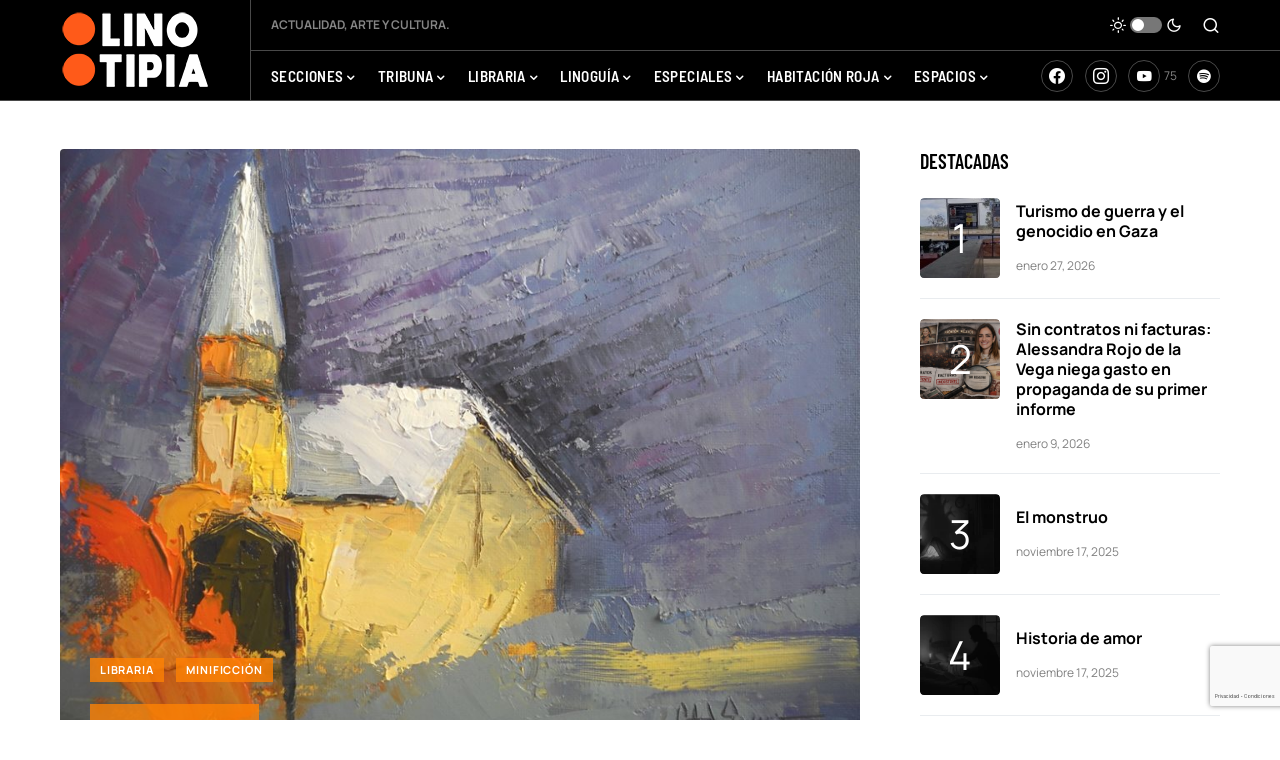

--- FILE ---
content_type: text/html; charset=utf-8
request_url: https://www.google.com/recaptcha/api2/anchor?ar=1&k=6LeFkfQbAAAAANx7Cmqp-6dX9WBmCVDusEcxLX5L&co=aHR0cHM6Ly9saW5vdGlwaWEuY29tLm14OjQ0Mw..&hl=es-419&v=N67nZn4AqZkNcbeMu4prBgzg&size=invisible&anchor-ms=20000&execute-ms=30000&cb=5g6sgfb3wlwo
body_size: 48891
content:
<!DOCTYPE HTML><html dir="ltr" lang="es-419"><head><meta http-equiv="Content-Type" content="text/html; charset=UTF-8">
<meta http-equiv="X-UA-Compatible" content="IE=edge">
<title>reCAPTCHA</title>
<style type="text/css">
/* cyrillic-ext */
@font-face {
  font-family: 'Roboto';
  font-style: normal;
  font-weight: 400;
  font-stretch: 100%;
  src: url(//fonts.gstatic.com/s/roboto/v48/KFO7CnqEu92Fr1ME7kSn66aGLdTylUAMa3GUBHMdazTgWw.woff2) format('woff2');
  unicode-range: U+0460-052F, U+1C80-1C8A, U+20B4, U+2DE0-2DFF, U+A640-A69F, U+FE2E-FE2F;
}
/* cyrillic */
@font-face {
  font-family: 'Roboto';
  font-style: normal;
  font-weight: 400;
  font-stretch: 100%;
  src: url(//fonts.gstatic.com/s/roboto/v48/KFO7CnqEu92Fr1ME7kSn66aGLdTylUAMa3iUBHMdazTgWw.woff2) format('woff2');
  unicode-range: U+0301, U+0400-045F, U+0490-0491, U+04B0-04B1, U+2116;
}
/* greek-ext */
@font-face {
  font-family: 'Roboto';
  font-style: normal;
  font-weight: 400;
  font-stretch: 100%;
  src: url(//fonts.gstatic.com/s/roboto/v48/KFO7CnqEu92Fr1ME7kSn66aGLdTylUAMa3CUBHMdazTgWw.woff2) format('woff2');
  unicode-range: U+1F00-1FFF;
}
/* greek */
@font-face {
  font-family: 'Roboto';
  font-style: normal;
  font-weight: 400;
  font-stretch: 100%;
  src: url(//fonts.gstatic.com/s/roboto/v48/KFO7CnqEu92Fr1ME7kSn66aGLdTylUAMa3-UBHMdazTgWw.woff2) format('woff2');
  unicode-range: U+0370-0377, U+037A-037F, U+0384-038A, U+038C, U+038E-03A1, U+03A3-03FF;
}
/* math */
@font-face {
  font-family: 'Roboto';
  font-style: normal;
  font-weight: 400;
  font-stretch: 100%;
  src: url(//fonts.gstatic.com/s/roboto/v48/KFO7CnqEu92Fr1ME7kSn66aGLdTylUAMawCUBHMdazTgWw.woff2) format('woff2');
  unicode-range: U+0302-0303, U+0305, U+0307-0308, U+0310, U+0312, U+0315, U+031A, U+0326-0327, U+032C, U+032F-0330, U+0332-0333, U+0338, U+033A, U+0346, U+034D, U+0391-03A1, U+03A3-03A9, U+03B1-03C9, U+03D1, U+03D5-03D6, U+03F0-03F1, U+03F4-03F5, U+2016-2017, U+2034-2038, U+203C, U+2040, U+2043, U+2047, U+2050, U+2057, U+205F, U+2070-2071, U+2074-208E, U+2090-209C, U+20D0-20DC, U+20E1, U+20E5-20EF, U+2100-2112, U+2114-2115, U+2117-2121, U+2123-214F, U+2190, U+2192, U+2194-21AE, U+21B0-21E5, U+21F1-21F2, U+21F4-2211, U+2213-2214, U+2216-22FF, U+2308-230B, U+2310, U+2319, U+231C-2321, U+2336-237A, U+237C, U+2395, U+239B-23B7, U+23D0, U+23DC-23E1, U+2474-2475, U+25AF, U+25B3, U+25B7, U+25BD, U+25C1, U+25CA, U+25CC, U+25FB, U+266D-266F, U+27C0-27FF, U+2900-2AFF, U+2B0E-2B11, U+2B30-2B4C, U+2BFE, U+3030, U+FF5B, U+FF5D, U+1D400-1D7FF, U+1EE00-1EEFF;
}
/* symbols */
@font-face {
  font-family: 'Roboto';
  font-style: normal;
  font-weight: 400;
  font-stretch: 100%;
  src: url(//fonts.gstatic.com/s/roboto/v48/KFO7CnqEu92Fr1ME7kSn66aGLdTylUAMaxKUBHMdazTgWw.woff2) format('woff2');
  unicode-range: U+0001-000C, U+000E-001F, U+007F-009F, U+20DD-20E0, U+20E2-20E4, U+2150-218F, U+2190, U+2192, U+2194-2199, U+21AF, U+21E6-21F0, U+21F3, U+2218-2219, U+2299, U+22C4-22C6, U+2300-243F, U+2440-244A, U+2460-24FF, U+25A0-27BF, U+2800-28FF, U+2921-2922, U+2981, U+29BF, U+29EB, U+2B00-2BFF, U+4DC0-4DFF, U+FFF9-FFFB, U+10140-1018E, U+10190-1019C, U+101A0, U+101D0-101FD, U+102E0-102FB, U+10E60-10E7E, U+1D2C0-1D2D3, U+1D2E0-1D37F, U+1F000-1F0FF, U+1F100-1F1AD, U+1F1E6-1F1FF, U+1F30D-1F30F, U+1F315, U+1F31C, U+1F31E, U+1F320-1F32C, U+1F336, U+1F378, U+1F37D, U+1F382, U+1F393-1F39F, U+1F3A7-1F3A8, U+1F3AC-1F3AF, U+1F3C2, U+1F3C4-1F3C6, U+1F3CA-1F3CE, U+1F3D4-1F3E0, U+1F3ED, U+1F3F1-1F3F3, U+1F3F5-1F3F7, U+1F408, U+1F415, U+1F41F, U+1F426, U+1F43F, U+1F441-1F442, U+1F444, U+1F446-1F449, U+1F44C-1F44E, U+1F453, U+1F46A, U+1F47D, U+1F4A3, U+1F4B0, U+1F4B3, U+1F4B9, U+1F4BB, U+1F4BF, U+1F4C8-1F4CB, U+1F4D6, U+1F4DA, U+1F4DF, U+1F4E3-1F4E6, U+1F4EA-1F4ED, U+1F4F7, U+1F4F9-1F4FB, U+1F4FD-1F4FE, U+1F503, U+1F507-1F50B, U+1F50D, U+1F512-1F513, U+1F53E-1F54A, U+1F54F-1F5FA, U+1F610, U+1F650-1F67F, U+1F687, U+1F68D, U+1F691, U+1F694, U+1F698, U+1F6AD, U+1F6B2, U+1F6B9-1F6BA, U+1F6BC, U+1F6C6-1F6CF, U+1F6D3-1F6D7, U+1F6E0-1F6EA, U+1F6F0-1F6F3, U+1F6F7-1F6FC, U+1F700-1F7FF, U+1F800-1F80B, U+1F810-1F847, U+1F850-1F859, U+1F860-1F887, U+1F890-1F8AD, U+1F8B0-1F8BB, U+1F8C0-1F8C1, U+1F900-1F90B, U+1F93B, U+1F946, U+1F984, U+1F996, U+1F9E9, U+1FA00-1FA6F, U+1FA70-1FA7C, U+1FA80-1FA89, U+1FA8F-1FAC6, U+1FACE-1FADC, U+1FADF-1FAE9, U+1FAF0-1FAF8, U+1FB00-1FBFF;
}
/* vietnamese */
@font-face {
  font-family: 'Roboto';
  font-style: normal;
  font-weight: 400;
  font-stretch: 100%;
  src: url(//fonts.gstatic.com/s/roboto/v48/KFO7CnqEu92Fr1ME7kSn66aGLdTylUAMa3OUBHMdazTgWw.woff2) format('woff2');
  unicode-range: U+0102-0103, U+0110-0111, U+0128-0129, U+0168-0169, U+01A0-01A1, U+01AF-01B0, U+0300-0301, U+0303-0304, U+0308-0309, U+0323, U+0329, U+1EA0-1EF9, U+20AB;
}
/* latin-ext */
@font-face {
  font-family: 'Roboto';
  font-style: normal;
  font-weight: 400;
  font-stretch: 100%;
  src: url(//fonts.gstatic.com/s/roboto/v48/KFO7CnqEu92Fr1ME7kSn66aGLdTylUAMa3KUBHMdazTgWw.woff2) format('woff2');
  unicode-range: U+0100-02BA, U+02BD-02C5, U+02C7-02CC, U+02CE-02D7, U+02DD-02FF, U+0304, U+0308, U+0329, U+1D00-1DBF, U+1E00-1E9F, U+1EF2-1EFF, U+2020, U+20A0-20AB, U+20AD-20C0, U+2113, U+2C60-2C7F, U+A720-A7FF;
}
/* latin */
@font-face {
  font-family: 'Roboto';
  font-style: normal;
  font-weight: 400;
  font-stretch: 100%;
  src: url(//fonts.gstatic.com/s/roboto/v48/KFO7CnqEu92Fr1ME7kSn66aGLdTylUAMa3yUBHMdazQ.woff2) format('woff2');
  unicode-range: U+0000-00FF, U+0131, U+0152-0153, U+02BB-02BC, U+02C6, U+02DA, U+02DC, U+0304, U+0308, U+0329, U+2000-206F, U+20AC, U+2122, U+2191, U+2193, U+2212, U+2215, U+FEFF, U+FFFD;
}
/* cyrillic-ext */
@font-face {
  font-family: 'Roboto';
  font-style: normal;
  font-weight: 500;
  font-stretch: 100%;
  src: url(//fonts.gstatic.com/s/roboto/v48/KFO7CnqEu92Fr1ME7kSn66aGLdTylUAMa3GUBHMdazTgWw.woff2) format('woff2');
  unicode-range: U+0460-052F, U+1C80-1C8A, U+20B4, U+2DE0-2DFF, U+A640-A69F, U+FE2E-FE2F;
}
/* cyrillic */
@font-face {
  font-family: 'Roboto';
  font-style: normal;
  font-weight: 500;
  font-stretch: 100%;
  src: url(//fonts.gstatic.com/s/roboto/v48/KFO7CnqEu92Fr1ME7kSn66aGLdTylUAMa3iUBHMdazTgWw.woff2) format('woff2');
  unicode-range: U+0301, U+0400-045F, U+0490-0491, U+04B0-04B1, U+2116;
}
/* greek-ext */
@font-face {
  font-family: 'Roboto';
  font-style: normal;
  font-weight: 500;
  font-stretch: 100%;
  src: url(//fonts.gstatic.com/s/roboto/v48/KFO7CnqEu92Fr1ME7kSn66aGLdTylUAMa3CUBHMdazTgWw.woff2) format('woff2');
  unicode-range: U+1F00-1FFF;
}
/* greek */
@font-face {
  font-family: 'Roboto';
  font-style: normal;
  font-weight: 500;
  font-stretch: 100%;
  src: url(//fonts.gstatic.com/s/roboto/v48/KFO7CnqEu92Fr1ME7kSn66aGLdTylUAMa3-UBHMdazTgWw.woff2) format('woff2');
  unicode-range: U+0370-0377, U+037A-037F, U+0384-038A, U+038C, U+038E-03A1, U+03A3-03FF;
}
/* math */
@font-face {
  font-family: 'Roboto';
  font-style: normal;
  font-weight: 500;
  font-stretch: 100%;
  src: url(//fonts.gstatic.com/s/roboto/v48/KFO7CnqEu92Fr1ME7kSn66aGLdTylUAMawCUBHMdazTgWw.woff2) format('woff2');
  unicode-range: U+0302-0303, U+0305, U+0307-0308, U+0310, U+0312, U+0315, U+031A, U+0326-0327, U+032C, U+032F-0330, U+0332-0333, U+0338, U+033A, U+0346, U+034D, U+0391-03A1, U+03A3-03A9, U+03B1-03C9, U+03D1, U+03D5-03D6, U+03F0-03F1, U+03F4-03F5, U+2016-2017, U+2034-2038, U+203C, U+2040, U+2043, U+2047, U+2050, U+2057, U+205F, U+2070-2071, U+2074-208E, U+2090-209C, U+20D0-20DC, U+20E1, U+20E5-20EF, U+2100-2112, U+2114-2115, U+2117-2121, U+2123-214F, U+2190, U+2192, U+2194-21AE, U+21B0-21E5, U+21F1-21F2, U+21F4-2211, U+2213-2214, U+2216-22FF, U+2308-230B, U+2310, U+2319, U+231C-2321, U+2336-237A, U+237C, U+2395, U+239B-23B7, U+23D0, U+23DC-23E1, U+2474-2475, U+25AF, U+25B3, U+25B7, U+25BD, U+25C1, U+25CA, U+25CC, U+25FB, U+266D-266F, U+27C0-27FF, U+2900-2AFF, U+2B0E-2B11, U+2B30-2B4C, U+2BFE, U+3030, U+FF5B, U+FF5D, U+1D400-1D7FF, U+1EE00-1EEFF;
}
/* symbols */
@font-face {
  font-family: 'Roboto';
  font-style: normal;
  font-weight: 500;
  font-stretch: 100%;
  src: url(//fonts.gstatic.com/s/roboto/v48/KFO7CnqEu92Fr1ME7kSn66aGLdTylUAMaxKUBHMdazTgWw.woff2) format('woff2');
  unicode-range: U+0001-000C, U+000E-001F, U+007F-009F, U+20DD-20E0, U+20E2-20E4, U+2150-218F, U+2190, U+2192, U+2194-2199, U+21AF, U+21E6-21F0, U+21F3, U+2218-2219, U+2299, U+22C4-22C6, U+2300-243F, U+2440-244A, U+2460-24FF, U+25A0-27BF, U+2800-28FF, U+2921-2922, U+2981, U+29BF, U+29EB, U+2B00-2BFF, U+4DC0-4DFF, U+FFF9-FFFB, U+10140-1018E, U+10190-1019C, U+101A0, U+101D0-101FD, U+102E0-102FB, U+10E60-10E7E, U+1D2C0-1D2D3, U+1D2E0-1D37F, U+1F000-1F0FF, U+1F100-1F1AD, U+1F1E6-1F1FF, U+1F30D-1F30F, U+1F315, U+1F31C, U+1F31E, U+1F320-1F32C, U+1F336, U+1F378, U+1F37D, U+1F382, U+1F393-1F39F, U+1F3A7-1F3A8, U+1F3AC-1F3AF, U+1F3C2, U+1F3C4-1F3C6, U+1F3CA-1F3CE, U+1F3D4-1F3E0, U+1F3ED, U+1F3F1-1F3F3, U+1F3F5-1F3F7, U+1F408, U+1F415, U+1F41F, U+1F426, U+1F43F, U+1F441-1F442, U+1F444, U+1F446-1F449, U+1F44C-1F44E, U+1F453, U+1F46A, U+1F47D, U+1F4A3, U+1F4B0, U+1F4B3, U+1F4B9, U+1F4BB, U+1F4BF, U+1F4C8-1F4CB, U+1F4D6, U+1F4DA, U+1F4DF, U+1F4E3-1F4E6, U+1F4EA-1F4ED, U+1F4F7, U+1F4F9-1F4FB, U+1F4FD-1F4FE, U+1F503, U+1F507-1F50B, U+1F50D, U+1F512-1F513, U+1F53E-1F54A, U+1F54F-1F5FA, U+1F610, U+1F650-1F67F, U+1F687, U+1F68D, U+1F691, U+1F694, U+1F698, U+1F6AD, U+1F6B2, U+1F6B9-1F6BA, U+1F6BC, U+1F6C6-1F6CF, U+1F6D3-1F6D7, U+1F6E0-1F6EA, U+1F6F0-1F6F3, U+1F6F7-1F6FC, U+1F700-1F7FF, U+1F800-1F80B, U+1F810-1F847, U+1F850-1F859, U+1F860-1F887, U+1F890-1F8AD, U+1F8B0-1F8BB, U+1F8C0-1F8C1, U+1F900-1F90B, U+1F93B, U+1F946, U+1F984, U+1F996, U+1F9E9, U+1FA00-1FA6F, U+1FA70-1FA7C, U+1FA80-1FA89, U+1FA8F-1FAC6, U+1FACE-1FADC, U+1FADF-1FAE9, U+1FAF0-1FAF8, U+1FB00-1FBFF;
}
/* vietnamese */
@font-face {
  font-family: 'Roboto';
  font-style: normal;
  font-weight: 500;
  font-stretch: 100%;
  src: url(//fonts.gstatic.com/s/roboto/v48/KFO7CnqEu92Fr1ME7kSn66aGLdTylUAMa3OUBHMdazTgWw.woff2) format('woff2');
  unicode-range: U+0102-0103, U+0110-0111, U+0128-0129, U+0168-0169, U+01A0-01A1, U+01AF-01B0, U+0300-0301, U+0303-0304, U+0308-0309, U+0323, U+0329, U+1EA0-1EF9, U+20AB;
}
/* latin-ext */
@font-face {
  font-family: 'Roboto';
  font-style: normal;
  font-weight: 500;
  font-stretch: 100%;
  src: url(//fonts.gstatic.com/s/roboto/v48/KFO7CnqEu92Fr1ME7kSn66aGLdTylUAMa3KUBHMdazTgWw.woff2) format('woff2');
  unicode-range: U+0100-02BA, U+02BD-02C5, U+02C7-02CC, U+02CE-02D7, U+02DD-02FF, U+0304, U+0308, U+0329, U+1D00-1DBF, U+1E00-1E9F, U+1EF2-1EFF, U+2020, U+20A0-20AB, U+20AD-20C0, U+2113, U+2C60-2C7F, U+A720-A7FF;
}
/* latin */
@font-face {
  font-family: 'Roboto';
  font-style: normal;
  font-weight: 500;
  font-stretch: 100%;
  src: url(//fonts.gstatic.com/s/roboto/v48/KFO7CnqEu92Fr1ME7kSn66aGLdTylUAMa3yUBHMdazQ.woff2) format('woff2');
  unicode-range: U+0000-00FF, U+0131, U+0152-0153, U+02BB-02BC, U+02C6, U+02DA, U+02DC, U+0304, U+0308, U+0329, U+2000-206F, U+20AC, U+2122, U+2191, U+2193, U+2212, U+2215, U+FEFF, U+FFFD;
}
/* cyrillic-ext */
@font-face {
  font-family: 'Roboto';
  font-style: normal;
  font-weight: 900;
  font-stretch: 100%;
  src: url(//fonts.gstatic.com/s/roboto/v48/KFO7CnqEu92Fr1ME7kSn66aGLdTylUAMa3GUBHMdazTgWw.woff2) format('woff2');
  unicode-range: U+0460-052F, U+1C80-1C8A, U+20B4, U+2DE0-2DFF, U+A640-A69F, U+FE2E-FE2F;
}
/* cyrillic */
@font-face {
  font-family: 'Roboto';
  font-style: normal;
  font-weight: 900;
  font-stretch: 100%;
  src: url(//fonts.gstatic.com/s/roboto/v48/KFO7CnqEu92Fr1ME7kSn66aGLdTylUAMa3iUBHMdazTgWw.woff2) format('woff2');
  unicode-range: U+0301, U+0400-045F, U+0490-0491, U+04B0-04B1, U+2116;
}
/* greek-ext */
@font-face {
  font-family: 'Roboto';
  font-style: normal;
  font-weight: 900;
  font-stretch: 100%;
  src: url(//fonts.gstatic.com/s/roboto/v48/KFO7CnqEu92Fr1ME7kSn66aGLdTylUAMa3CUBHMdazTgWw.woff2) format('woff2');
  unicode-range: U+1F00-1FFF;
}
/* greek */
@font-face {
  font-family: 'Roboto';
  font-style: normal;
  font-weight: 900;
  font-stretch: 100%;
  src: url(//fonts.gstatic.com/s/roboto/v48/KFO7CnqEu92Fr1ME7kSn66aGLdTylUAMa3-UBHMdazTgWw.woff2) format('woff2');
  unicode-range: U+0370-0377, U+037A-037F, U+0384-038A, U+038C, U+038E-03A1, U+03A3-03FF;
}
/* math */
@font-face {
  font-family: 'Roboto';
  font-style: normal;
  font-weight: 900;
  font-stretch: 100%;
  src: url(//fonts.gstatic.com/s/roboto/v48/KFO7CnqEu92Fr1ME7kSn66aGLdTylUAMawCUBHMdazTgWw.woff2) format('woff2');
  unicode-range: U+0302-0303, U+0305, U+0307-0308, U+0310, U+0312, U+0315, U+031A, U+0326-0327, U+032C, U+032F-0330, U+0332-0333, U+0338, U+033A, U+0346, U+034D, U+0391-03A1, U+03A3-03A9, U+03B1-03C9, U+03D1, U+03D5-03D6, U+03F0-03F1, U+03F4-03F5, U+2016-2017, U+2034-2038, U+203C, U+2040, U+2043, U+2047, U+2050, U+2057, U+205F, U+2070-2071, U+2074-208E, U+2090-209C, U+20D0-20DC, U+20E1, U+20E5-20EF, U+2100-2112, U+2114-2115, U+2117-2121, U+2123-214F, U+2190, U+2192, U+2194-21AE, U+21B0-21E5, U+21F1-21F2, U+21F4-2211, U+2213-2214, U+2216-22FF, U+2308-230B, U+2310, U+2319, U+231C-2321, U+2336-237A, U+237C, U+2395, U+239B-23B7, U+23D0, U+23DC-23E1, U+2474-2475, U+25AF, U+25B3, U+25B7, U+25BD, U+25C1, U+25CA, U+25CC, U+25FB, U+266D-266F, U+27C0-27FF, U+2900-2AFF, U+2B0E-2B11, U+2B30-2B4C, U+2BFE, U+3030, U+FF5B, U+FF5D, U+1D400-1D7FF, U+1EE00-1EEFF;
}
/* symbols */
@font-face {
  font-family: 'Roboto';
  font-style: normal;
  font-weight: 900;
  font-stretch: 100%;
  src: url(//fonts.gstatic.com/s/roboto/v48/KFO7CnqEu92Fr1ME7kSn66aGLdTylUAMaxKUBHMdazTgWw.woff2) format('woff2');
  unicode-range: U+0001-000C, U+000E-001F, U+007F-009F, U+20DD-20E0, U+20E2-20E4, U+2150-218F, U+2190, U+2192, U+2194-2199, U+21AF, U+21E6-21F0, U+21F3, U+2218-2219, U+2299, U+22C4-22C6, U+2300-243F, U+2440-244A, U+2460-24FF, U+25A0-27BF, U+2800-28FF, U+2921-2922, U+2981, U+29BF, U+29EB, U+2B00-2BFF, U+4DC0-4DFF, U+FFF9-FFFB, U+10140-1018E, U+10190-1019C, U+101A0, U+101D0-101FD, U+102E0-102FB, U+10E60-10E7E, U+1D2C0-1D2D3, U+1D2E0-1D37F, U+1F000-1F0FF, U+1F100-1F1AD, U+1F1E6-1F1FF, U+1F30D-1F30F, U+1F315, U+1F31C, U+1F31E, U+1F320-1F32C, U+1F336, U+1F378, U+1F37D, U+1F382, U+1F393-1F39F, U+1F3A7-1F3A8, U+1F3AC-1F3AF, U+1F3C2, U+1F3C4-1F3C6, U+1F3CA-1F3CE, U+1F3D4-1F3E0, U+1F3ED, U+1F3F1-1F3F3, U+1F3F5-1F3F7, U+1F408, U+1F415, U+1F41F, U+1F426, U+1F43F, U+1F441-1F442, U+1F444, U+1F446-1F449, U+1F44C-1F44E, U+1F453, U+1F46A, U+1F47D, U+1F4A3, U+1F4B0, U+1F4B3, U+1F4B9, U+1F4BB, U+1F4BF, U+1F4C8-1F4CB, U+1F4D6, U+1F4DA, U+1F4DF, U+1F4E3-1F4E6, U+1F4EA-1F4ED, U+1F4F7, U+1F4F9-1F4FB, U+1F4FD-1F4FE, U+1F503, U+1F507-1F50B, U+1F50D, U+1F512-1F513, U+1F53E-1F54A, U+1F54F-1F5FA, U+1F610, U+1F650-1F67F, U+1F687, U+1F68D, U+1F691, U+1F694, U+1F698, U+1F6AD, U+1F6B2, U+1F6B9-1F6BA, U+1F6BC, U+1F6C6-1F6CF, U+1F6D3-1F6D7, U+1F6E0-1F6EA, U+1F6F0-1F6F3, U+1F6F7-1F6FC, U+1F700-1F7FF, U+1F800-1F80B, U+1F810-1F847, U+1F850-1F859, U+1F860-1F887, U+1F890-1F8AD, U+1F8B0-1F8BB, U+1F8C0-1F8C1, U+1F900-1F90B, U+1F93B, U+1F946, U+1F984, U+1F996, U+1F9E9, U+1FA00-1FA6F, U+1FA70-1FA7C, U+1FA80-1FA89, U+1FA8F-1FAC6, U+1FACE-1FADC, U+1FADF-1FAE9, U+1FAF0-1FAF8, U+1FB00-1FBFF;
}
/* vietnamese */
@font-face {
  font-family: 'Roboto';
  font-style: normal;
  font-weight: 900;
  font-stretch: 100%;
  src: url(//fonts.gstatic.com/s/roboto/v48/KFO7CnqEu92Fr1ME7kSn66aGLdTylUAMa3OUBHMdazTgWw.woff2) format('woff2');
  unicode-range: U+0102-0103, U+0110-0111, U+0128-0129, U+0168-0169, U+01A0-01A1, U+01AF-01B0, U+0300-0301, U+0303-0304, U+0308-0309, U+0323, U+0329, U+1EA0-1EF9, U+20AB;
}
/* latin-ext */
@font-face {
  font-family: 'Roboto';
  font-style: normal;
  font-weight: 900;
  font-stretch: 100%;
  src: url(//fonts.gstatic.com/s/roboto/v48/KFO7CnqEu92Fr1ME7kSn66aGLdTylUAMa3KUBHMdazTgWw.woff2) format('woff2');
  unicode-range: U+0100-02BA, U+02BD-02C5, U+02C7-02CC, U+02CE-02D7, U+02DD-02FF, U+0304, U+0308, U+0329, U+1D00-1DBF, U+1E00-1E9F, U+1EF2-1EFF, U+2020, U+20A0-20AB, U+20AD-20C0, U+2113, U+2C60-2C7F, U+A720-A7FF;
}
/* latin */
@font-face {
  font-family: 'Roboto';
  font-style: normal;
  font-weight: 900;
  font-stretch: 100%;
  src: url(//fonts.gstatic.com/s/roboto/v48/KFO7CnqEu92Fr1ME7kSn66aGLdTylUAMa3yUBHMdazQ.woff2) format('woff2');
  unicode-range: U+0000-00FF, U+0131, U+0152-0153, U+02BB-02BC, U+02C6, U+02DA, U+02DC, U+0304, U+0308, U+0329, U+2000-206F, U+20AC, U+2122, U+2191, U+2193, U+2212, U+2215, U+FEFF, U+FFFD;
}

</style>
<link rel="stylesheet" type="text/css" href="https://www.gstatic.com/recaptcha/releases/N67nZn4AqZkNcbeMu4prBgzg/styles__ltr.css">
<script nonce="vsHf3nUHT__LJDhQ1PSQDA" type="text/javascript">window['__recaptcha_api'] = 'https://www.google.com/recaptcha/api2/';</script>
<script type="text/javascript" src="https://www.gstatic.com/recaptcha/releases/N67nZn4AqZkNcbeMu4prBgzg/recaptcha__es_419.js" nonce="vsHf3nUHT__LJDhQ1PSQDA">
      
    </script></head>
<body><div id="rc-anchor-alert" class="rc-anchor-alert"></div>
<input type="hidden" id="recaptcha-token" value="[base64]">
<script type="text/javascript" nonce="vsHf3nUHT__LJDhQ1PSQDA">
      recaptcha.anchor.Main.init("[\x22ainput\x22,[\x22bgdata\x22,\x22\x22,\[base64]/[base64]/[base64]/[base64]/[base64]/UltsKytdPUU6KEU8MjA0OD9SW2wrK109RT4+NnwxOTI6KChFJjY0NTEyKT09NTUyOTYmJk0rMTxjLmxlbmd0aCYmKGMuY2hhckNvZGVBdChNKzEpJjY0NTEyKT09NTYzMjA/[base64]/[base64]/[base64]/[base64]/[base64]/[base64]/[base64]\x22,\[base64]\x22,\x22wr82dcK5XQ/Cl0LDnsOhwr5gHsKvGEfClBPDmsOfw6PDrsKdUxnCs8KRGwPCmm4HfMOkwrPDrcK/[base64]/Ch8KPw7NiTTYTIsOSwrDDrTzDqcOwL2zDuzNlKSdfwpzCoBQ4wrY5eUfChMOpwoPCoiPCkBnDgwgDw7LDlsK6w5ohw75VSVTCrcKZw5nDj8OwTMOWHsOVwrhPw4g4Sz7DksKJwqPCiDAaT3bCrsOoXMKqw6Rbwq7CnVBJLcO+IsK5Wk3CnkI4KH/Dqm/DscOjwpUQesKtVMKHw4F6F8K+C8O9w6/ClUPCkcO9w4gRfMOlcR0uKsOQw7fCp8Ovw5jCnUNYw6lPwo3Cj0M6KDx3w6PCgizDunsNZDAuKhl1w7jDjRZOJRJaecKMw7gsw4HCi8OKTcOZwoVYNMK4AMKQfHxgw7HDrzLDtMK/wpbCsV3Dvl/DmyALaDI9ewABV8KuwrZIwqtGIwIPw6TCrQdrw63CiUZ5wpAPHFjClUYGw63Cl8Kqw4J4D3fCmE/Ds8KNJsKTwrDDjFgvIMK2wrDDlsK1I1c1wo3CoMO3XcOVwo7DqyTDkF0BfMK4wrXDo8OvYMKWwqZ/w4UcMGXCtsKkMxx8KhbCp0TDnsK3w67CmcOtw5vCicOwZMKlwqvDphTDpQ7Dm2I7wpDDscKtSsKrEcKeFkMdwrMIwro6eBzDuAl4w73CmjfCl2ZcwobDjS3DnUZUw4LDiGUOw5IBw67DrC3CmCQ/w7nCmHpjHXBtcVfDoiErN8O0TFXCqMOgW8OcwpZ+DcK9wq7CnsOAw6TCoC/CnngVFiIaDGc/w6jDqgFbWDbCgWhUworCksOiw6ZNOcO/wpnDkWwxDsKNNC3CnF7CoV49wqLCisK+PSxtw5nDhw/[base64]/DhDLDkkvCksO2wr9KBw7CqmM9wpxaw79Bw6FcJMOgJR1aw4HCuMKQw63CjCLCkgjChk3ClW7CszBhV8O0WwBnD8K5wo3DsAU6w6vCjibDg8OYA8KTFHHCjMKew7PCvwjDpzsQw77CvTkBdVlDwpleOcOyG8KPw7DCg0HDnUHCncK/fcKQN1l1YBI0w5HDlcKBwrPCrWZ4aSHDuT0WKsOpeiNFfUjDqxzDoi4gwoMSwq92RcKdwrZPw7tcwo1cXcOvaEUPNTTCuXfCghUjQX0zB0HDk8KCw6EDw7jDl8Oiw75YwpLCnsKJGRB+wofClDPCjV5xfMOYIsK/[base64]/wpk1w5PDkcOhwp3DocK5wrw4wpB/CQPDkMK6wr/DgFTChMORR8Kkw57CtsKafcK8EsOPfAjDsMKiUGnDvMOyJMOtXlPCn8OkRcOpw75ucsKdw5LCqGsowp8AQm00wpLDhHzDl8KDwpHDrcKINy9Kw6HDmsOvw4rCvz/[base64]/woPCmMKMNy/[base64]/M8OGwrEbHcKTQMKJY8KuwpvDmQdIw416Sm8lLWYRch/[base64]/[base64]/CucKUfSvCksOSHcOoZsKhPsOwVMKnFMOawp3CjjtKwpVgJcOLN8Kiwr9Ew51LZ8Kkb8KIQMOZE8Kuw6B2I0rCunHDrMO/woHDiMO2ZcKBw5nDh8KRw5hbF8KmIcK+w5B9wphxw4EFw7VmwoXCscOxw7HDtRhkT8K3eMKpw6l/wqTCnsKSw6oeci1Xw47DnGZKXibChlpZCcKaw7xiwojCqTwowqrDjAzCisOLwrLCucOhw6vCksKNwo9iXMKtBwvCiMKXRsKuZ8KOw6EPw5bDjS0QwqjCkSh2w7/DoilcbQ7DjUHClMKPwqzCtsOUw5hBMQ5Qw63Cu8KYZcKWw5BDwrXCssKpw5/Dm8KsOsOSw6TCl0sJwooHGiMjw6UKfcOwQ2ltw4JowoHCnmJiw4nCvcKsMRcMYSrDly3CnMOzw5bClsKuwrlQHEVUwoTDoivDnMKqXUklwovCkcKSw6JPD3pLw7rDoXvDnsKyw4wHHcKXQsKIwpbDl1jDisOgwqxYwq4fD8Kqw6ULa8K1w4XCv8K3wq/Cu0PCn8Kyw5RPwqdaw59HQsOvw6hzwovCrBReKGDCpcKDw6scTWYHw4fDnQPCg8Kyw5g1wqHDmjvDgF5tSk3DulDDvnsxLUDDiAnDisKewoDCocKMw60XGsOFWMO4wpPCjSbCjWbCmx3DmADDnXjCtsOQw4BGwopLw4R2ZnfDk8O/w4DCpcKew5TDo3fDi8KBw5F1FxAVwqMhw4U9SS7CgsOHw78bw6l6ECvDqMKleMKmZkd4wphbK0vCmcKNwp/CvcOeRWnCrF3CpsO8JsKiHsKowojCrsKSDQZiwoHCusKbIsK2MBbCvFrCkcOTw5IPHkvDpiLCscOUw6jDoFBlTMKVw5gew4UowpIRTkJQBD4Jw5zCsDNWDsKXwowSwoZqwpzCjsKYwpPChFUzwrUpwqdgX0Rzw7pvwoIXw7/DihMrwqbDt8O0wqVtVcKVXsOuw5EZwoDDkRfDhsOxwqHDrMKnwqlWZ8OOw7xeacOkw7LCg8KTwoZaMcKfwqlLwovCjQHCnMKYwqB3E8Kfe1g1w4TCmMKkLMOkPUlqIcO1wo1ZIsKOIcKPwrRXD3hLeMOrN8OKwrVxLcKqXMOpw4gLw5DDoAnCq8OgwpbDkSXCqsO8AV/Ck8KvGsKpFsOTw4zDg0BQe8K2w4rDk8KiSMO1wrkNwoDCjCwEwpsCf8Kbw5fCosOQYsKAX0LCm0kqWwRuQR/CjTTCs8KTUgkEwrXDiCd6wobDg8K4w6nClMOuB2jChCDDrSLDh21JZcOoKx45wrPCksOEBsOZMEs1Y8Khw5I/w4bDhcOjdsKDd1TDmzbCocKIFcOpA8Kbw7gDw77ClwMFRMKXw7chwod0w5Z6w5xUw4RLwr3DusO1VnbDg3ZlRj7Din/DgwEqdw8owqcRw6DDtsOgwpIzCcKXHE4jJ8OqKcKhd8KdwodgwrQNRsOFCBluwprCkcOMwp7DuQZfW3rDiht4OMK0Z2nClAbCrX7CqMKSIcOHw5/Dn8OOXsOhKF/CicOIw6VGw68TO8KlwoTDp2fCrcKMRjR7wogxwrLCvRzDnWLCm2kAwqFoFRLCv8OBwpTDs8KMbcO6wqfDvAbDmSdLTy/CjDcsT2p/wrPCn8O3bsKQw7IEw5HCrH/CrMKbMmHCrMOuwqTCgENtw7hlwrTClEHDpcOjwo4dwo4CDDjDjhnCicK7w6Mmw73DncKkw73DlsKFV1sgw5zDuUF0IEvDvMKDLcOeZMOwwqpWXcOkHcKQwqA5KF5nLQJ/[base64]/CrlYZW8K6w47DtMOzw7oMcMKPFcO3aMK/[base64]/wp8Aw6DDo8OUTsO1M8KAXXcuwq/ClsKCXn5BXMKYwowxwqTDuB3Di1TDl8KnwqYmVBktZ1QRwqZbw54Aw4YZw7xOEUwWAU/[base64]/DvRQ8SsO3c1nDkMOqw5EAw47DkcOAGsObSzXDgQnCs0pxw6nCosOAw5xxOjIGY8O/a1TDqMORw7vDi1BCJMOqaHPCgVFJw6DDh8KqNBLCuHgfw5TDjw3Cim5EOEDCiRAmEgASbMKvw6jDnQTDqMKQW0c/wqVpwr/[base64]/DsDUGFsK1ERZoP8KRDsKZwpzDp8OcWUxYw7PDp8KWw492w4fDlsO5fGrDgMOYSwPDgTomwq8kGcK1UVYfw5oGwoZZwqvDnQ/DmDtSwrvCvMKBw7oSBcOewr3DucOFwrPDtWnDsBRLaEjDuMOIYy8Owpdjwq13w7XDvSldI8KZVF8+Z0LChsKEwrDDqnIQwp8xKxgjBRpQw5pTEQ85w7B1w7EXeQd3wrvDmsKBw6vCh8KZwq50FcOtw7jCmcKYLz/CqljCm8OqFMOLecOow5DDoMKOYyxjRnrCk3EAHMOnd8KDYmMpSnIpwrVuwqPCpcKXSwMcIMKxwoHDgMO1CMO7wqjDg8KOOXnDiVhYwpYLBVhaw4Zow4/DrsKiC8KLUScpN8Kkwp4cVml8c1nDpMOOw6EMwp/DpSbDnRUzLnEhw5wbwp3Cs8OFw5oRw4/[base64]/wrLCnC7CqsKXw4bCjEjCscOlN8O+OMOEdDDCgMOeccKUFnFJwodhw4LDhE/[base64]/[base64]/DukXDqsOZwo0idmUYwrXCiFzDr8OFw7Y6wqLDg8KQwq/Ckm5Sd0nCjMKxJcOZwoPCjsOww7gtw5jCjMOtKU7Dh8OwYzTCg8OOcgHCqF7CiMOmQm7CqTrDg8KWw5tWP8OySMK6IcKyISLDl8O8csONGMOGbMK/wrvDq8KiWxRow53CsMOHB0DCq8O8HsK4DcODwq9Vwrxif8Kvw7vDpcOxRcOEHTXClUzCuMOtwq40wqp0w6xYw4TCnXXDt1PCozfDtj/DgsOff8OKwr/CtsOGwoLDn8OTw5LDsVEoCcOud2/[base64]/[base64]/DksO+wpBwEA7CjsKPIMK6wrjCvAARwoDDlMKtwoM7O8O4wqZUcsKPGTTCqcO9OjnDgVLCjDfDkj/DqMOOw4sYw63DjFx1TmZfw6/DhE/CjgxYMEMaFMO9XMKwM0nDg8ODDEQbZyfDmULDmMO1w78rwpfDo8KowrQDw70sw6XCkF7Dr8KMUQXCqHTCnFI7wpTDoMKfw6djdMOnw6TCmF5tw7HDpcOVwocjw77CimlFPsOOYQTDq8KJJsO/[base64]/wrPDllLDhiRKw7LDkw3CliHDg8OfLsO2fMOWXF9jw6Viw5wtwojDkC9AdyIkwqsvCMK6IyQmw7nCvGwgOy/CrsOMacOtw5Fvw4nCgsONV8OGw4zCt8K+fQ7CiMKEcMOCw4HDnEpNwp0Yw5jDj8KJRl9UwqfDgTtTw77Dj0nDnj9jYi/Dv8OSw7PCsRJyw5fDlsK1D0lYw7TCsS02wrnDoXkfw7XCicOKQ8Knw6Z0w5QRc8O9HD3DksKmHMOBaArCol9qVDFSKnDChVFCICvDjMOLXQ9iw75Lw6Q7GQFrFMOSwrrCuVbCvsO/ey7CnMKmN24ZwpRQwrYwUMKudMKiwpw3wr7CncOfw7M6wqB2wpE0PiPDrkHDpsKKJ2pGw77CqRHCr8KdwpQhD8OOw4zClEkodMKSL3zCgMOkecOvw5Ifw6Anw6F1w5wKJsO6HwIQwo9Iw5vCs8OfaEY0w5/CmE4ZJMKdw5HCksOBw549S0vCpsO2UcOlRifClQ/Dv3/DqsKHLQjCnSLCvH3Dq8KgwoHCkF8mA3oneBUnZcOoRMKzwofDs23DmBYQwp3DkzxeEHPCgiHDjsORw7XCkmw0IcORwqxRwphmwoTCscObw7ELGsK2K3AXw4ZQw4fCo8O5YnEXewEdw4kEw74dwpXDmFvCtcK6w5I2GMK6w5TCthDCqU3DlsKzTg/DvhhlBCrDqsKdQ3c+ZgDDjMOgVxI7eMO8w7ZqOcOFw7HCrkjDlElNw6h9MxlQw6M1YlfDnFDCgSrDgMOrw6TCly43AHnCrHBqw47CtMK0WEpcMXXDrAgpdMKpwpTCnmHCnAHClMKjwonDuS3CsUjCm8Oow57DoMK8SsObwo9uLS8ueW/ChHDDonNXw53CoMKRaDgeT8OewqHCmR7CkHVMw6/DgG0kLcKELX/DnjTCiMKqB8OgCQ/Dh8OvW8KVEsKnw77Djn0/CzTCrlMnwoQiwrfDscOUHcKlMcKAGcOow57Dr8ObwopUw6Ulw4vDhF/CgD0mdk99w6ERw5/Cni56UEcRVjhBwrA1anxIDcOYwovCiCHClVo3PMOKw79Qw5QiwpzDosOLwrEcIWjDt8KtMFfCkmIDwq14wpXCq8KnVcKKw65/woTCrkdDHMO1w6vDqH7DlDvDocKdw7dgwrRuDnBCwqbDocKpw73CskNNw5fDosK2wq5HXxlDwpvDiSDClCZEw57DkjPDrzVuw4rDhlzDk2EIw43CsjHDgcOBcMO9RcKgwqbDrxjCmcOeJ8OIUlFBwq7DgjfCqMKGwo/DssKFTsO2wpTDn1NEMsKgw6/DpsKrXcORw6bCh8KdHcKSwpkmw7k9RioXe8O7BsKowr1Xw5snw5pOYGkLCHPDhVrDncKGwo0Xw4cKwpvDulFaImnCpU0ye8OmE1xmeMKZIMKWwonCosO0wr/DsQosVMOxw57Ds8OJYyzDuiMQwp7CpMOzO8OZfEYpw53CpSckQndaw6Yuw4YZb8KIUMKPQ2XCj8OfUFrClsOnPn/ChsOCFCAIEzdcIcKVwrgHTGwrw5cjESrChQskEjobYFE3JjPDl8O0w7rCgsOvUMKiH2nCmmbDpcO+f8Oiw6fDhjBfDA4iwp7DnsOkdjbDlsKtw5wVc8Oqw5lCwoDCoRnDlsOHeA4QPiwoHsKMQmFRw6PDiSLCtW/CvHLCu8KRw7jDiW5xTwlCwpPDplArwox4w48IPcOORBnDisK2WcOKwr1bbsOjw7/CrcKrWxzCm8KGwoJiw43CosO7VysrEsOhwpTDpcKhw6k7DlQ+IjZxwpnCm8KhwrzDp8OHWsOlDsOhwprDmMOIe2RZwr5Pw6J1TX9Qw6fCuhLDhxFQVcO7w5huGnQwwrTCnMOCA33DlVMNYnlYE8OvWMK/w7jDkcOLw5pDD8OiwrLCkcOcwrQMcF0kRsK0wpZOWMKtJk/[base64]/dAbDuXzDj2NEwqM5wp7CkhkSw4jCmhXCvzNkwpHDuQgZCcOTw7DCjGDDj2FnwrAmwovCkcKqw6IaFVd+fMK/IMKjdcOUwqFDwr7CiMOqw5FHPy8jTMKiBDEYG0MywpzDjAfCuiEXVTUQw7fCqylxw4bCl0lgw6XDoyfDsMOTIsKOAUw3wo/CgsKxwpDDqMO9w77DjsOtwpzDgsKjwoTDhkTDpnYIw5BAwr/DomLDjsKdLVcNTzcnw5QPJHpBwqw9PMOBKHxacxXCg8Obw4bDmMK1wqlCw6xjwo5VJV3DrVbDq8KDThpOwphPdcOGdMKOwo4qYMKdwqYFw71ZIWgcw64Pw5EVPMO2IH7ClRHDnCFjw4DDhsKdwrvCqMK6w5fDjinCsHjDl8KvS8K/w6DCpMKnM8KwwrXClyI/woUTLsKVw7dTw6xIwpLChMOgAMKMwrRCwqwpfjbDsMKuwpDDvxwgwqzChMKIHMOrw5Vgwq3DnS/CrsKEw7TDv8KoIzrClz3DqMOXwrxlwrvDssKnwqtuw7QeN1XCu2zCqV/CvMO2OsKOw7I1OEjDqMOCw7luIxTDrcKFw6XDmwbCrMOhw5vDpcORXDlzCcKPVD7CncOEwqFCCsKOwo1uwqNEw6nClsOyEG/CrsK3ZwAob8Kfw4FMZm5LEHzCsF7DkVo5woxSwppPIho1AMO4woRSCyPDiynDi3Ycw6N7cRfDjsOKDE/CvMK7UgvDqsKcw5A3SXwMckcYXjnCmsOXwr3CiHjClMKKTsORwqlnwp8CScKMwpg+woPCvMKaP8O2w41TwppnTcKCb8OBw5wkcMKaCMObwrlywrIPfzF7VGs2b8KowqPDjyvCpVAVI0HDkcKiwrrDicOrwrDDs8KqDWc6w5MdW8OZFGHDrcKdw41iw6/[base64]/[base64]/Csh3DqDzCqsKQwpLCicK9XcODbWsZw5hQWmF/QMOXf0zCrsKpI8KBw6kvMgnDkhslbVLDtcKRw64sbMK/SSN1w5wywoUiwqZvwrjCs3nCvMO/eB8WUcOyQsKuZ8K2bWhtwoLDkBkJwo8/XijClsOnwqIKdktsw5E5woPCiMO3JsKEHTQvfGXCv8KcS8O5MsOycHJbLX/DsMKdYcOLw5rDqAPDv1F4f1/[base64]/Dr8KLNAxgw51XwpsBw5LCpiJ5w7PDi8K/[base64]/[base64]/CtXPDvSsnwoFEw6R6wp53cDxuEsK1cEdKwq5YAQvDlcKoCkvDscO3FcKtdsOqw4/[base64]/DqsOMw6nDkMKUX8Oswr3DpgA7PMKWV8K8wrhow6vDucOIZWTDqcOEHjDCmcKhfcOVDSh/[base64]/[base64]/[base64]/[base64]/CvsOpwprDqMOKwpwTwqg8J8OnwoV4Ml43w6FjOcOuwodhw5YdDE8Gw5ccdArCvsO+Zx9Vwq/DnB3Dp8KAwq3CuMKqwpbDp8KxHsKLdcKrwrI5AkREfhjCksOKbMOvH8O0NsKywrHDiCrCmyXDj0hqbFFqKMKSRyfCh1TDgHTDu8OrK8OAAMOpw68wTW3Co8Ojw6DDqMOdNsOxwohFw6rDrEjCoDF5N2tewrnDpsOdw6/CqsKFwrQ0w7t1FMKxPmDCvsKSw4oewrTDlULCml4ww6PDoGZYYMKOw6LDsVpMwoEXLcKtw4pfDy1xJx5BfMKfWn80TsO4wp4NfmZjw4VPwqvDvsKjXMO/w4/DsirDpcK/EMKFwo1IacKBw65+wpQVRcKeO8ORZVLDu27DvgTCjcOLecOjwrlUXMKaw7U4Y8OBNcKXbSLDj8OOLw/CnCLDo8OPHi7Dg343w7YEw53DmcOKfxHCoMKxw4UiwqXCh2vDhGXCisKgHlAfCMKZMcOtwr3DocOSVMO6XmtyKCtPwpzCgVzCksO+wqjCk8OiccKLChbCszdSwrvCp8Orw7fDhsKIOQfChX8dwpfCrsK/w4UyexnCtBo2wqhaw6rDs2JLJMODTD3Dr8KRwopfKBRsScKRwogHw7/CkcObw70Xwq/DhG4Tw4J7OsOXBcOowolsw6DDgsOGwqjCo2hkCR7DpXZdDsONwrHDgVs8NcOMGMK8wq/Cq3ldcSvDrMK+JhrCrmMFCcOgwpHDoMKZbVDDqznCkcK6FMOoA2XCosOOMMOEw4bDihtJw63CgsOHZ8KIQMOJwqTDoCx6bSbDuTDCghJzw5snw5bCh8KkHcKXSMKdwoAWO2BvwrfCocKcw73CmMOHwr4iPjRpH8OXC8K9wqd7XSZRwoxnw5/DssOKwo0wwrPDjidZwpzChW8Gw5bDpcOnKWDDt8Oewq9Lw5fDkxnColnDicKxw6FIwpnCjG/Dn8Ocw5sWTcOsCHXDlsK3woJZPcK6GMK8woxqw4M/FsOiwrlnwpsiHw/ClhY4wotWIBHCqRNrODzCnDTCkUpNwqUUw5bCmW1AX8KzdMKwGQXCmsOGwqzDh2Z0woDCkcOINMOoMcKQJgYxwo3Dk8O9KcK1w5Z4wq8fwrzCrA7Cqnd+QBtiDsOxw60zbMOww5jClcOZw6IQcHRQwp/DhljCuMKSewZXB3TDpxHDjSF6aVJawqDDm0l9I8KXfMK2eTnDlsKPwqnDqR/DscOsNGTDvMKkwps5w7g6cRtxCzHDiMKqSMOsZ2EOC8Ohw4thwqjDlBTDh0cNwpjCksORIMOpTEjDnhMow4NqwrHDg8KsVG/Cj0BTCMO1wq/DssObY8Oww4TCnFLDsThRS8KGQwJwe8K6LcK+wrYnw582woHCtsK7w7LDnlgjw4LCgHg7S8O6woIYF8KuEW0yBMOmw53DlcOCw7/CklDCvMKMwq3Dl17Du1PDjAPDs8KNI2zDmz3DjC3DvBc8wqhmwq41wo3DihNEwr3CmX8Mw4XDp0rDkELDhTrCp8OBwpkwwrvCscONBE/CkHjCgERmDFXCu8OXwpjCk8KlRcKQw5s7wqDDqxUFw73CtFNzY8KWw4fCqMK4OMK/woR0wqjCi8O4AsK5wrbCvhfCt8KJIygEUFZWw4TDr0bCrsKOwq0twpzChcKpwr7CtMKuw6wDHAwGwooGwpx7KS4qe8OxJg3CokoKUMO3w7sPw4xGw5jCnB7CtcOhDXHCh8OQwqd+w6MCOMOawp/CpFB1A8KxwoZlbCTCjwhnwpzDsRfDgcOYH8KnU8OZEsKEw55hwojCv8OGe8OJwovCqsKUUj8tw4V7wonDgMOPeMOawoJkw5/DtcOTwrU+cVrCjsKyVcOZOMOVQkFzw7UkdV43wprDpMKjw7ZJRcO7CsOudsO2wpvDl0jChDRdw7fDnMOJw7vDoQ3CgW8lw6smVWbCrSYqSMOYw49dw6TDgsKbcwgAW8OUIMOEwq/DtMKtw6HCrsOwGADDn8O+RMKOw4nDnRPCucK3PEpawqMBwrzDv8KSw7ovDsK5N1bDlsKIw4XCp13DmsOsXMOnwpV1cDEtCVFWNidYwqHDs8K1UUk0w57DizAwwoFuTsOyw7/CjsKZw67DrEYEIBIPcClSGHJPw7PDkjkvIsKGw4RPw5bDjA1yecOPFcKJf8KowrbCqMO7QmVWciHDmWsND8OOCV/[base64]/w6XDh8OBw6LCp1MNd8O7eA8zKwUvw5AEQX1fdMKCw4BkPVskcFnDhMKFw5vDmsK7w4NUURY8wqTCkDvChDHDgsOPwrwVPcOXOi13w61eb8KNwqMsOsO+w5Q8wp3DslPDmMO+N8OaXMK7IsKcWsKgScOgwqs/HxbCkk3DoBxRwodqwpQbJFQ5IsKgPMOPSMOFd8OhYMOPwqjCmGLClMKjwrMJVcOJKcKzwrQjL8KLaMOdwp/DkzU4wrEfYznDsMOKRcKMD8OFwoxSw7jCrcOePxpjfsK+NMOZVsKIKhBWG8K3w4zCoTvDpMOswq99O8KzFU4tTMOmwqPCnMOOYsOQw4EnJcOmw6AmWmHDpUzDmsO/wrF1WsKQwrQtDT0CwpczLcKDEMOWw7dMQcK2HmkUwr/CqcObwooww4nCnMKyBhbDoHXCv05OLsKYwrxwwqDCuVtjU0I1aGIywrMuHm9qMMOXCV89OF/[base64]/[base64]/DolNkwo1Wc8KJHMOjMMKSwr8NEhZdw77DjcKqIcKVw6fCs8O7O1EUT8KBw77DscK/w7HCh8K6M1vCicOLw5fCjlDDtwvDqhNfez/[base64]/DqsKewqIYF8KKwrxke8OoaDXDgDFSwrVEw70zwoHChDHDj8KdGQjCmCzDsV3DkAfCr2hiwpADB0jCkWrCiFQvGMKGwq3DmMKgAw/Dildmw5zDucOkwrF6ES7DscK2asKjIMOgwo9jHFTCkcKJaBTDrMKOLW1tdMKow6PCpB3CtsKdw7PCn3rClyAuworDgMKqf8OHw7TCpMKkwqrDphrCnVENYMONSmzCilvDtikpAcKBCT08wq5BOQ5QKcOxw5HCucK2XcOrw4/DoXQHwrUKwo7CozvDlMOCwq5CwofDoxLDpzzDtGUvYsOeHxnCljTDqRnCicOYw550w7zCv8OADiPDjRsfw7podMOGI0DDrW4gXU/[base64]/[base64]/ChMO7wobCssOew67CoCvCjMOtwoLDjMKRw7bCv8O+OcKjOlQpFCPCtsO7w6vDrhIKeD9eBMOgKwVqwo/Dpi/ChsOPwofDtMO+w6fDngXDry8pw7rCqTrDokMpw5DCq8OZYcOTw4/[base64]/[base64]/Cuz8IwpvDr8O6w7g+E8Kqw4UXw5/CvMOowphCwqsoNgV+BcKIw7IcwqZrWVHDqsKhIiESw546LVbCv8Opw5wSf8Krw7fDukc5wo9Cwq3ChlHDmnJ8w5/CnCcaOGpXXVpeV8KuwpQswoFsRcOew7BxwolaZl7DgcO9woZZw4VlDcOowp3CgDwQwrHDhXPDhjtONGstw78OSMKAHcK5w4Iww64pNMKmw4/CrGHChgvCgsOfw7vCkMO3XQXDizzCiSFfwq0Ew7ZENRUFwqnDpMKYPmJ3esOvw7V/LSIQwppUP2nCtUR1f8Odwo9ywo1VPsK+ZcKzVxsSw5fChx9cCgpkbcO/w6QFYsKQw4rCi1ApwrjCl8Krw5NVwpZ/[base64]/[base64]/[base64]/DkQUkdyRewojCmMOvwql+wrfDi2jCsFXDtxtMwobCjU3DoRTCm2MMw6YuBVIDwp3DmBvDvsOIw6bCoz/ClMORAMOqF8Kaw6YqREsgw49+wrICaxPDh1vCiHfDvj7CqTLCjsOlNcOKw7cGwp7DnGbDr8Kjwq9dwpHDusKWIHdTAMOrGsKswrlewoM/w5kQN2bDkTHCiMOMehrDvcKjelMUwqZPdMKTwrMxw7ZGUnI6w77Dmg7DmzXDmMObPMOFXm7ChTk/UcKEw6/Ci8O2worCgmg1KC7CunbCsMOYwovCkj7CkTrCksKsSDrCqk7Dk0TDjQTDtR3DucKawqtFccK3UC7CqG19WTXChsKCw44cwoAtfMOWwoVTwrTChsOww7QHwqfDjMKDw47Ct1DDnhQ0wq/[base64]/NVzCl8Oow7FDwo1MZWlrDi/CgkkQwpjCu8OiJm4rwrnDgzTDuHpOV8KPe2lNTgMYO8O7c2pOHsObc8ObWkTCnMOLR1jCi8OswpRCJk3CpcO6wqfDhGrDjX7DtlgUw6XChMKEDsObVcKEXF/CrsO3TMOLwq/[base64]/DoylxfcOROMK3ZRwLwooEwoDDpsOxGMOvwpbDpcKXBcOzS8KvQcKnwpvCi3bCpjNedBEyw4jCkMOuJ8O8w5rCncKhZVYTZABDNsOHEE7DmMK0c3vCrGooecKVwrfDo8O+wr5Me8KDV8K8wo00wqk1ODLCqMOswonCp8KfcS9dw7sIw5jDn8K4WsK/[base64]/Dv8KVV8KLKw5AME0Ew64IwqQfwqFnw6rDhRTCgsKSw78Ow6l6H8OxNB7ClhlUwrLDksKjwq7DkibDhgpDe8KJY8OfAcOdMMOCMk/DnCE7FQ0oQ3zDmDZIwqzClcK3cMKpw5NTfMOGMMK0KMKCUVVOQjpaPDTDrnIFwrF2w6vDmWJ1ccKPw6rDu8OXR8Kxw5FMHVwIMsK/wqDCmgnDmD/[base64]/DhljCssOoTMOxWxfChnIFbcKsUMKlw77CkgFSUcOMwrjCq8KEw7XDsjFZw5pQF8OMw4w3Xn7Dmz1UBkpnw5wRwoY5YcOWZGJBN8KtSknDjwkwZMOdw7Ylw5/CrsKHSsKSw7PDgMKQwpoXOWjCn8KywrXCnErCnG0qwqZLw7BWw6TDnkfCh8OYGMOxw4ozDMOzRcO0wq9ANcOPw7Vjw5bDuMK8w4jCm3PCvUZOdMOiw60UeQvDlsK9UsKpQsOgSz8eN0vDqMKlVyNwe8OMTcKTw51wKmLDsHATFWVhwotbw4IAWcK/T8O1w7bDrQLCq1ttbnvDpiDDkcOmDcKpUiEdw5I+fBHCgwpOwooww4HDg8OyL0bCu2XCmsKnasKONMOLw5M2V8OeNMKuckvDqyhGH8OTwqLCiQo0w4DDpcOYWMOrSsKeOVFHw5tQw5Juw5UrGygfP3bDoA/CqMOqUSYLwoPDrMOlwqLCsU0Jw5ZswrfDsjzCjT4CwqnChcOFLsOBFMKlw4ZEC8Krwp8xwpHCrMKOTiYaXcOePcKyw5HDrVg/w4kZwqvCrEnDrHZ0WMKDwqcnw4UCDFrDnMOOU1jDnFhoYsOHMC7DvS3DqmHChA0TJMKqEMKHw43DosKkw4nDqMKObMKlw6PDj0XDgWzClBh/wqM6w6xBwrcrOsORw6vCjcOEO8Osw7jCoTLDscO1eMOnwonDv8Oqw7TCmcOHw5dUwql3w6xpFALCpCDDomkjdcKDDcKITcKhwrvDhCViw7VMURrClEcOw4geCB/DhsKDwpvDoMKewojDhQ5Dw6bCpsKRCMORwo9Bw5c/c8KTw7hwJsKHw53DvB7CscOKw4vDmCEnO8K3wqxPJSrDuMKyAmbDlMKNQ35PK3nDuH3CnRNsw58EcsOaUsOBw77Di8KaPVDDnMOpwozDg8Kaw7txw7l9QsOKwpTCh8OCw7vChUzCvcKzeCAqYS7DrMOjwoF/NCZGw7rDoll8GsOzw61PHcKsaEfDojnCiX/Dj28nBy/DkcOvwr5WY8OzEjPCgsKZImpMwr7Dh8Kcw7/CnVzCmHxWwoU5KMKLOsOKEyoRwofCnTrDiMOEDVPDqHcSwqDDvMK/wr0+JcO/[base64]/[base64]/Cn8K8bsOWPRooSGnDlcOLwozDoQ3CshQVwpzCkA/Ck8KVw6jDm8O+NMOvw5rDjsKCYRMoHcKUw5LDpW1Tw7DDrmXDg8KxNnzDo0pBdVwxwoHCn1DCkcKRwrLDv0xVwoUKw7t2woE8X13DoE3Dj8KOw6PDpsKyEMK4Xzs7JBzCmcKxHzrDiW0hwr3Cvkhow54OCXo2Aw4WwqbDucKSJS97wo/[base64]/JsKzw7TDpcKMwqRuREbCu3VkK0fDh8OKOcKGdBsfw4gUccOPWcOqwqzCqcOZCQfDjsKOwoXDkxF7wpnCj8OcCMOOesODB3rCgMOFbcKZWwoFw7k+wqjCm8K/BcOvPMOdwq3CignComE9w5bDnR7DtQ1CwrLCjhdKw5ZkQm8zw74aw4N1CF7CnzXClcKtw6DCmFjCssKoG8OzGghNNMKXB8OywpPDh1vCi8O/FsKuNRfCvcK9wonDhcOqB0zCtMK5Y8OIw6AfwpjDp8O/wojCgcOZTTfCmmTCk8Kyw6o+wrrCq8KJECMWSlkTwq7Dp2J7NQjCrEVqwonDjcKPw7QDKcOQwphrwqVdwoUqZgLClsOtwpIqcMKHwqd3WcKQwpJwwonDjgg+OcKewrfDlsOjw4Jywq3DpBTDskAbTT4kXQ/DiMKKw5QHdk0fw5LDvsOFw7XChEPChcKhWEM+w6vCgW10QsKqwqzDusOdV8O/B8ObwqTDolBaPUbDhhnDi8O9wrrDi1fCtMO2OifCtMK5w5BgdyvCnU/DgxvDuGzCjyszwqvDvVxAPgMkFcKBchFCUSbCk8ORcnwXHcOkNMK1wrYhw4BXfsK9SElvwrfCucKnHxDDlcKkcsOtw6hLw6AqYjMEwpDCuAzCoUZ6w4gAw7MfLsKswrxSNHTCrsKVaQ8rwpzDlsKtw6vDosOWw7DDjE/[base64]/[base64]/WX4hDMOsw5kFwonCqChzwqszwolewp/CnBx0AiVzAcKjwr7DsSrCl8K0wrzCpAfChlPDhGUcwpHDqxRYwqTDlCtZMsOWJ3RzPsKPeMOTHwTCocOKCcKTwrrCicKXHSwQwqENN0prw4JcwrnCksOIwoLCkQvDhsKKw4NuYcOkEH3Dk8OBXFNfwp7DgEPChsKffMKwYHQvZB/[base64]/CviPDnsKkw7ZkScKZdMKiwqJleTDCmnLCr1IJwqdXOyHCnMKow6jCrAxpKCJNw65nwpF+wpo/AGjDjGDDgARZwpJ0wro6w51YwovDol/Dp8OxwrXDrcKqKw5jw4HCgT3Dk8Kjw6DCk2fCjBYNbV0Tw6nDiT3CqR9dIsOuIsOcw6g6MsOEw4bCqsKWPcOKMWRaHCg5Z8KdR8KGwqlEFULCisO+wqYKKx4dw4wOfQ7DikPDu2wcwo/Cg8ODIi/Cr30fGcO0FcOpw7HDrFQBwpBBw7jCtzhLU8OmwqnCgcKIwpfDrMK5w6xnPMKhw5hGwrPClUBYb0MiEsKDwpfDr8ODworCn8OMBXYDcwlgCcKZwrVmw6lawr/Dh8OWw5jCsnJ1w5JIwq7DisOHw4PDlMKfKhgawokLMB0/wqnDkCVkwod0w5/Dn8Kywqd4M28FWcOdw6FdwrYZSS9zXsOZw4g7SnsYYy/CrW3DpQYow4rCgETCuMO2fEg3e8K8w6HChgTCnSF5EgrDqMOEwqs6woULJcKiw5PDusKHwozDncKbwrrCmcKZfcOZw47CsX7CpMKvwpZUZcKwAA5WwrrClcOOw4vCqCnDrEVOw5bDlFQjw7h4w7jCv8OjMCnCvMONw4QQwr/Cr3BXGRLCh2XDqMKsw7fDusK8GMKrw6NxGsOawrHCvsOyQ0nDj1LCqzNTwpTDgizCg8KgABRaJkTDksO5RsK/ZQnCnCDCvcOowpwOwr3CpizDpyxZwrbDp2rCphfCm8KTT8KSwo3CgQcYPnbDqWkFXsOCYMOITgMoG0TDu00ATn3CgyYQw7FwwpXCjMKqZ8OrwrvCh8O2wrzCh1VqBsK5QHPCiQAmw5jCh8KbXXwERcOZwrs8wrErCjLDm8K8UcK/QlvCoVrDnMKAw5dVa3QmTGBNw5law7lxwpzDg8Obw77ClQTCkwJuRMOEw6R0Kj/CksOswptVFgBtwoUjbsKJYQ7CuCQzw4DDtxHCnGI4eXYSFjrDsxIuwp3CqsO6IAplGcKewr9FX8K4w63Cik07EmkfXsOQdMKiwrzDq8OywqcQw57Dkw7DpcK1wpUCw5Ntw7QQQG/DlnEsw5vCgzHDhMKJTsKxwoU/wqXDv8KcYcOJT8KhwoFSaUrCugR4JcKsWMKDH8Khw6ojK27DgsO4ZsKbw6LDlMOFwr88IwRVw4bCk8KBJ8OnwpguYH3CpAPChcODWsOKBXwow4HCusKYwroyGMOHwrZmasK2w4Vne8K9w6FEf8KnSQxjwpsVw43CscK2wqLCq8OpZMOJwonDmWJ+w7rCjW/Dp8KUdcKUIMODwowANcK+CsK6wq0gU8O3w4/DtsKiZhULw55FIsOYwqZWw5V8wpLDkRXCn2vCv8KKwrHCmcKrwovChCbDi8KQw7fCtsOZYsO0QnFYKlM3K1nDi1wsw6TCryPCl8OyfwMjKcKDXCjDmALDk0nCssOEKsKlSgLDssKdThDCucO9HcO/am/CqXXDuCDDiQx7fsKgw7Zfw4TCk8Oqw47Cmn7DtlVWCCprGlYLT8KJFzFvw6/DicOIFAMEWcKrEisbwpvDvMO+w6Zzw4LCsSHDryrDg8OUB0XDugk/MHh7H3oJwo8iw4jCpibCucOXwrHDvHk+wq7CukoWw73CiicPIALCqkrDv8K+w6cCw63CssOrw5fDocKTw7cif3cROMKgZnx2w7/[base64]/CuBoWwpnCqMKyw7vDjjJQJGFRw5ZYacKUwqQuwrjDoTzDqCHDphRpXCfCpMKNw4fDvsOzegPDmHHCkWXCujfCi8K3HcKADsKjw5VVA8K/[base64]/Ds8Oxwo/CkS4EwqkJw7EJRsOjJMKQwprCo3EPw4drwq/DqCk3wqbDmMKLRXLDqsOxPsKRCQdJA1nCknY5wqzDvsK/TMObwpDDlcKPJj5bwoBTwrJLLcOdYcOzFm8peMOUdkVtw6w3I8K5w7HCrUFLUMKWPMKUDcKawqhDwp1jwrPCm8O4woPCjXYUVHrDqcOow7Mow7VyPSbDkULDnsOWEA7DgMKjwpLCvMKWw47DswwvQHQ7w6UFwrfCksKBwqkLUsOuwq/DgSdbwr3Cjh/DkALDk8KDw7UnwrhjQUV4wo5HKcKKw5gOMHrDqjXCoGRkw61fwpJDPlPDoBLDjMKLwoRAD8Oywq3CpsOFLyglw6Uwd1kSw4cXNsKqw5V2wqZKwpYscsKoOcKtwphLSDhFLF/CtXhIAm3CssK4KcK/M8OnJcKYIWYfwp8bUDTCn0LCh8OfwqPDqMKcwrFTGWjDnMOmbHTDvxRaEUtTJMKlJcKTcsKTwonCt3zDssOJw4LDsG4MCmB+w6PDq8OWBsOce8Kbw7wRwoDDi8KlIsK7w7sJwq/[base64]/bmRFwprDkBdPw4bDt8K9Mi/Du8OowpMeLlXCliRSw7g3wpvCmAojTMO3QHRrw7BdDcKFwrAew51BR8O9YsO2w7RiAwbCuW7CkcKIdMKfEsKKb8Kdw5HCn8O1w4MEw6HDohwSw7LDlzfDrWlQw5waIcKKGy7CgcO7wpXDgMO/esKjVcKTFB4Nw6h9w7goDcOKw5rDtmjDonlgMcKSf8KEwqbCqsOxwqnCpsO9w4HDrcKqXMOxEVgAOMK4MEnDicObw7QOOQ0SFSrDg8K3w4LDuG1Dw61bw7MMYSnCssOtw4/CgMOLwq5BOsKowpLDgTHDn8KFAHQrwr3Dv2AlBMOsw6Q5wq8yccKreAkOaU1+w75Bwp7CoBgnw7vCu8KmX0DDqMKuw4HDvsO2wozCmcKfwo1KwrtBw7/DgFBewqXDvQZJ\x22],null,[\x22conf\x22,null,\x226LeFkfQbAAAAANx7Cmqp-6dX9WBmCVDusEcxLX5L\x22,0,null,null,null,1,[21,125,63,73,95,87,41,43,42,83,102,105,109,121],[7059694,461],0,null,null,null,null,0,null,0,null,700,1,null,0,\[base64]/76lBhmnigkZhAoZnOKMAhmv8xEZ\x22,0,0,null,null,1,null,0,0,null,null,null,0],\x22https://linotipia.com.mx:443\x22,null,[3,1,1],null,null,null,1,3600,[\x22https://www.google.com/intl/es-419/policies/privacy/\x22,\x22https://www.google.com/intl/es-419/policies/terms/\x22],\x224eSdnq7pcRiy7iUEgZDGFCU01c732wOwrIkGrt9Jru0\\u003d\x22,1,0,null,1,1769958237317,0,0,[91,250,14,237,131],null,[232,219,83],\x22RC-aztjWqJp8dcqKg\x22,null,null,null,null,null,\x220dAFcWeA664_2mKQXWBXgrxqm6XQH_DdiOs6gjyKK0v2-MpiY6fpfEYABRmg67-rD4bgbwOAvH6PCW0_AzVNDJb-AHqmccu1TYZA\x22,1770041037100]");
    </script></body></html>

--- FILE ---
content_type: text/html; charset=utf-8
request_url: https://www.google.com/recaptcha/api2/aframe
body_size: -256
content:
<!DOCTYPE HTML><html><head><meta http-equiv="content-type" content="text/html; charset=UTF-8"></head><body><script nonce="AG20VojCcT0HQSTh5FNq-g">/** Anti-fraud and anti-abuse applications only. See google.com/recaptcha */ try{var clients={'sodar':'https://pagead2.googlesyndication.com/pagead/sodar?'};window.addEventListener("message",function(a){try{if(a.source===window.parent){var b=JSON.parse(a.data);var c=clients[b['id']];if(c){var d=document.createElement('img');d.src=c+b['params']+'&rc='+(localStorage.getItem("rc::a")?sessionStorage.getItem("rc::b"):"");window.document.body.appendChild(d);sessionStorage.setItem("rc::e",parseInt(sessionStorage.getItem("rc::e")||0)+1);localStorage.setItem("rc::h",'1769954639460');}}}catch(b){}});window.parent.postMessage("_grecaptcha_ready", "*");}catch(b){}</script></body></html>